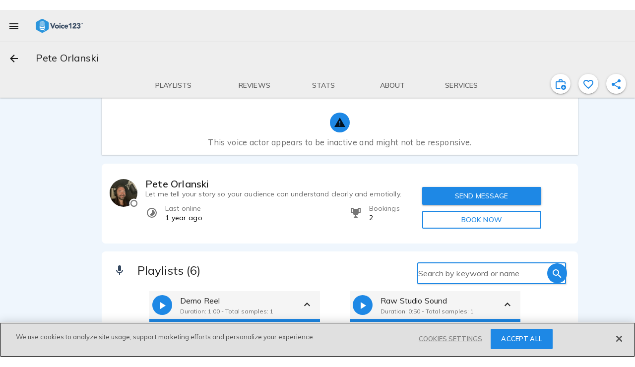

--- FILE ---
content_type: text/javascript
request_url: https://voice123.com/static/assets/ssr-voiceactor-212aa0dc.js
body_size: 406
content:
import{c as t}from"./common-1f0f421a.js";import{p as i}from"./profile-e9f71430.js";import"./vendor-173e0999.js";import"./blockUserDialog-a3d0aa51.js";import"./vdlFlagBanner-3995f215.js";import"./AmplitudeMixin-f0d93a78.js";import"./amplitude-08a7ea2d.js";import"./vdlContact-22ea7b34.js";import"./vdlFormDialog-14e9e6e6.js";import"./vdlUserInfo-b3b497e4.js";import"./getMinutesPassed-47410cec.js";import"./vdlFavorite-89f3aae9.js";import"./vdlCoverBar-cd6e6af8.js";import"./samples-b5f71d6c.js";import"./demo-20990a37.js";import"./embedDialog.vue_vue_type_style_index_0_lang-e446e55b.js";import"./vdlMenuItem-4b0dd953.js";import"./playerTime-6f48a160.js";import"./demos-d047686a.js";import"./logo-6e76490c.js";import"./vdlSearchBox-386333b4.js";import"./messages-b2d0a12d.js";import"./routes-01492252.js";import"./vdlVoiceProvider-cc59a020.js";import"./stats-a64a4ddb.js";(function(){try{var o=typeof window<"u"?window:typeof global<"u"?global:typeof globalThis<"u"?globalThis:typeof self<"u"?self:{};o.SENTRY_RELEASE={id:"v123-client@1.5.142"}}catch{}})();try{(function(){var o=typeof window<"u"?window:typeof global<"u"?global:typeof globalThis<"u"?globalThis:typeof self<"u"?self:{},e=new o.Error().stack;e&&(o._sentryDebugIds=o._sentryDebugIds||{},o._sentryDebugIds[e]="6fb51c4e-8d65-428d-b3fb-11fa068df93a",o._sentryDebugIdIdentifier="sentry-dbid-6fb51c4e-8d65-428d-b3fb-11fa068df93a")})()}catch{}const{app:r,router:L,store:N}=t(!0);r.component("page-provider",i);
//# sourceMappingURL=ssr-voiceactor-212aa0dc.js.map


--- FILE ---
content_type: text/javascript
request_url: https://voice123.com/static/assets/alsoViewed-cfca4312.js
body_size: 856
content:
var _=Object.defineProperty;var c=(e,t,o)=>t in e?_(e,t,{enumerable:!0,configurable:!0,writable:!0,value:o}):e[t]=o;var a=(e,t,o)=>(c(e,typeof t!="symbol"?t+"":t,o),o);import{a8 as u}from"./common-1f0f421a.js";import{_ as m}from"./vdlProviderCarrusel-f4a407a8.js";import{V as g,B as v,aI as p,O as y,_ as w,o as b,g as V,w as h,a as P,b as A,h as D}from"./vendor-173e0999.js";import"./vdlContact-22ea7b34.js";import"./vdlFormDialog-14e9e6e6.js";import"./vdlUserInfo-b3b497e4.js";import"./getMinutesPassed-47410cec.js";import"./AmplitudeMixin-f0d93a78.js";import"./amplitude-08a7ea2d.js";import"./vdlProviderCard-b22adf39.js";import"./embedDialog.vue_vue_type_style_index_0_lang-e446e55b.js";import"./vdlFavorite-89f3aae9.js";import"./mdCardArea-ab828265.js";import"./mdCardMedia-a16fadb6.js";import"./vdlVoiceProvider-cc59a020.js";import"./vdlMenuItem-4b0dd953.js";import"./mdCardHeaderText-3f362937.js";import"./mixin-6d145f19.js";import"./samples-b5f71d6c.js";(function(){try{var e=typeof window<"u"?window:typeof global<"u"?global:typeof globalThis<"u"?globalThis:typeof self<"u"?self:{};e.SENTRY_RELEASE={id:"v123-client@1.5.142"}}catch{}})();try{(function(){var e=typeof window<"u"?window:typeof global<"u"?global:typeof globalThis<"u"?globalThis:typeof self<"u"?self:{},t=new e.Error().stack;t&&(e._sentryDebugIds=e._sentryDebugIds||{},e._sentryDebugIds[t]="f11b2da6-047b-43ea-a100-655567885f21",e._sentryDebugIdIdentifier="sentry-dbid-f11b2da6-047b-43ea-a100-655567885f21")})()}catch{}var I=Object.defineProperty,O=Object.getOwnPropertyDescriptor,l=(e,t,o,r)=>{for(var i=r>1?void 0:r?O(t,o):t,d=e.length-1,n;d>=0;d--)(n=e[d])&&(i=(r?n(t,o,i):n(i))||i);return r&&i&&I(t,o,i),i};let s=class extends g{constructor(){super(...arguments);a(this,"getAlsoVisited");a(this,"getProvider");a(this,"alsoVisited")}async mounted(){this.getProvider&&this.getProvider.id&&this.getAlsoVisited(this.getProvider.id)}};l([v],s.prototype,"getAlsoVisited",2);l([p],s.prototype,"getProvider",2);l([p],s.prototype,"alsoVisited",2);s=l([y({})],s);function E(e,t,o,r,i,d){const n=m,f=u;return e.alsoVisited&&e.alsoVisited.data&&e.alsoVisited.data.length?(b(),V(f,{key:0,class:"also-viewed-widget",title:e.$t("People also viewed these profiles"),section:"recently-visited"},{normal:h(()=>[P("div",null,[A(n,{list:e.alsoVisited.data,section:"also-viewed"},null,8,["list"])])]),_:1},8,["title"])):D("",!0)}const U=w(s,[["render",E]]);export{U as default};
//# sourceMappingURL=alsoViewed-cfca4312.js.map


--- FILE ---
content_type: text/javascript
request_url: https://voice123.com/static/assets/index-f302bc5b.js
body_size: 359
content:
import{p as t}from"./profile-e9f71430.js";import"./common-1f0f421a.js";import"./vendor-173e0999.js";import"./blockUserDialog-a3d0aa51.js";import"./vdlFlagBanner-3995f215.js";import"./AmplitudeMixin-f0d93a78.js";import"./amplitude-08a7ea2d.js";import"./vdlContact-22ea7b34.js";import"./vdlFormDialog-14e9e6e6.js";import"./vdlUserInfo-b3b497e4.js";import"./getMinutesPassed-47410cec.js";import"./vdlFavorite-89f3aae9.js";import"./vdlCoverBar-cd6e6af8.js";import"./samples-b5f71d6c.js";import"./demo-20990a37.js";import"./embedDialog.vue_vue_type_style_index_0_lang-e446e55b.js";import"./vdlMenuItem-4b0dd953.js";import"./playerTime-6f48a160.js";import"./demos-d047686a.js";import"./logo-6e76490c.js";import"./vdlSearchBox-386333b4.js";import"./messages-b2d0a12d.js";import"./routes-01492252.js";import"./vdlVoiceProvider-cc59a020.js";import"./stats-a64a4ddb.js";(function(){try{var e=typeof window<"u"?window:typeof global<"u"?global:typeof globalThis<"u"?globalThis:typeof self<"u"?self:{};e.SENTRY_RELEASE={id:"v123-client@1.5.142"}}catch{}})();try{(function(){var e=typeof window<"u"?window:typeof global<"u"?global:typeof globalThis<"u"?globalThis:typeof self<"u"?self:{},o=new e.Error().stack;o&&(e._sentryDebugIds=e._sentryDebugIds||{},e._sentryDebugIds[o]="036c3454-ff5a-4e39-a96e-d2195c11d4f6",e._sentryDebugIdIdentifier="sentry-dbid-036c3454-ff5a-4e39-a96e-d2195c11d4f6")})()}catch{}export{t as default};
//# sourceMappingURL=index-f302bc5b.js.map


--- FILE ---
content_type: text/javascript
request_url: https://voice123.com/static/assets/index-b1161af8.js
body_size: 67
content:
import{v as o}from"./vdlAddFundsDialog-fb537ff6.js";import"./vendor-173e0999.js";import"./common-1f0f421a.js";import"./vdlTabs-b3c80d83.js";(function(){try{var e=typeof window<"u"?window:typeof global<"u"?global:typeof globalThis<"u"?globalThis:typeof self<"u"?self:{};e.SENTRY_RELEASE={id:"v123-client@1.5.142"}}catch{}})();try{(function(){var e=typeof window<"u"?window:typeof global<"u"?global:typeof globalThis<"u"?globalThis:typeof self<"u"?self:{},n=new e.Error().stack;n&&(e._sentryDebugIds=e._sentryDebugIds||{},e._sentryDebugIds[n]="6582e9fe-e98c-4c38-b76b-ea311871437a",e._sentryDebugIdIdentifier="sentry-dbid-6582e9fe-e98c-4c38-b76b-ea311871437a")})()}catch{}export{o as default};
//# sourceMappingURL=index-b1161af8.js.map
